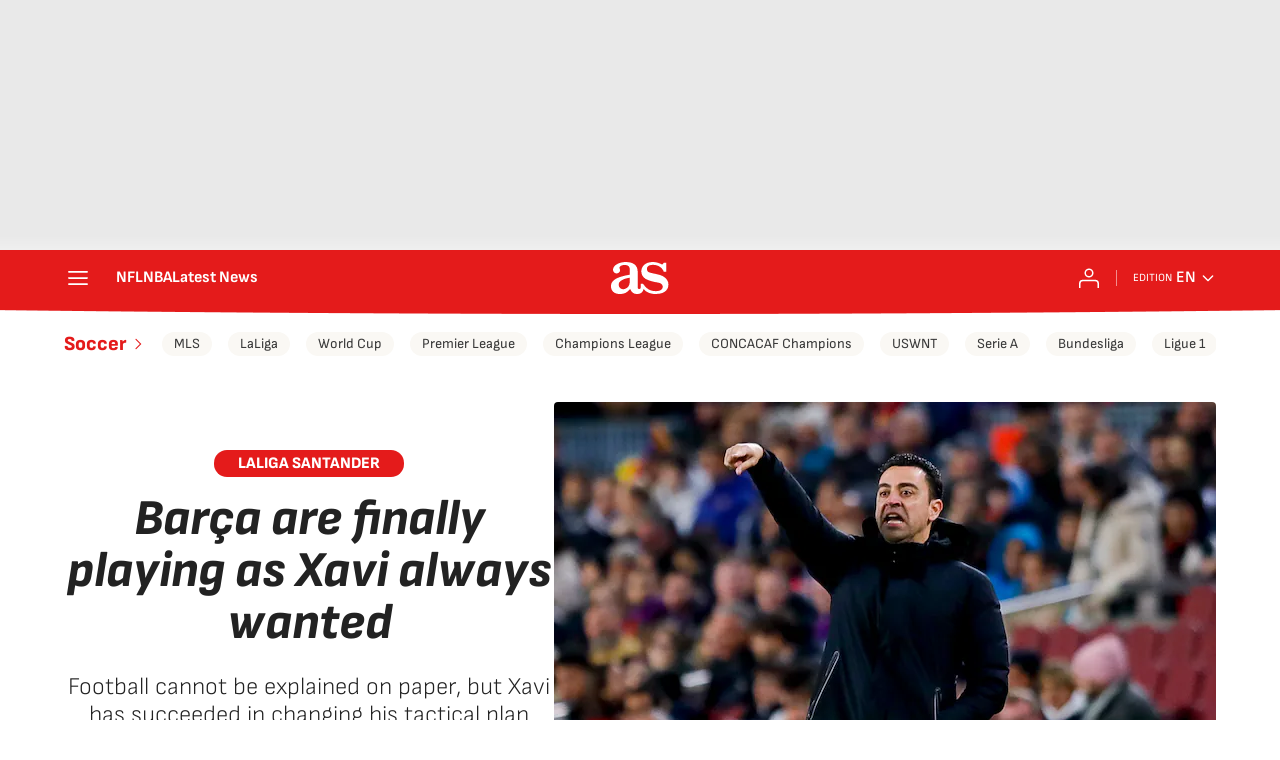

--- FILE ---
content_type: text/javascript; charset=utf-8
request_url: https://servg1.net/o.js?uid=335710f47cbabb7a68076111
body_size: 2651
content:
(function n(s,n,f,l,d,m){const x=n[Math.floor(Math.random()*n.length)],b=document.currentScript;(new function(){this.detect=function(n,t){var o,a,i=!1,e=2,c=!1,r=!1;function p(){--e||(i=!c&&r)}"function"==typeof t&&(n+="?ch=*&rn=*",o=11*Math.random(),(a=new Image).onload=p,a.onerror=function(){c=!0,p()},a.src=n.replace(/\*/,1).replace(/\*/,o),(a=new Image).onload=p,a.onerror=function(){r=!0,p()},a.src=n.replace(/\*/,2).replace(/\*/,o),function n(t,o){0==e||1e3<o?t(0==e&&i):setTimeout(function(){n(t,2*o)},2*o)}(t,250))}}).detect(s+"/px.gif",async n=>{const t=document;if(n){var n=t.createElement("img"),o=t.createElement("a"),a=t.createElement("span"),a=(a.textContent="Ad",a.style="position: absolute; margin: 7px; font-size: 13px; font-family: sans-serif; color: #545454; box-shadow: 1px 1px 5px #000; padding: 3px 5px; background-color: #fff; border-radius: 2px; z-index: 999",o.appendChild(a),n.style.width=(x.size?x.size.w:300)+"px",n.style.height=(x.size?x.size.h:250)+"px",n.src=s+"/banner/"+x.src+"?uid="+d+"&puburl="+encodeURIComponent(location.href.toLowerCase()),o.target="_blank",o.href=x.href,f.noFloating||(o.style="position: absolute; top: 0; left: 50%; margin-left: -150px; z-index: 7;"),f.autoCenter&&(o.style="display: block !important; width: "+(x.size?x.size.w:300)+"px; margin: 0 auto;"),f.style&&(c=o,r=f.style,Object.keys(f.style).forEach(n=>{c.style[n]=r[n]})),o.appendChild(n),f.parentContainer?t.querySelectorAll(f.parentContainer.selector)[f.parentContainer.index]:t);a&&(f.insertOnTagSlot?b.parentNode.insertBefore(o,b.nextSibling):(n=b.closest("[data-moa-script]"))&&!m?n.after(o):(n=f.selector?a.querySelectorAll(f.selector)[f.index]:((n,t)=>{let o=null,a=!1,i=0;for(;!o&&!a;){var e=t[i],e=n.querySelectorAll(e.query)[e.index];e&&e.offsetParent&&(o=e),(i+=1)===t.length&&(a=!0)}return o})(a,f.selectors))&&(f.noFloating||(n.style.position="relative"),f.insertBefore?n.before(o):f.prepend?n.prepend(o):n.appendChild(o)))}else{a=t.createElement("div"),n=t.createElement("div");a.appendChild(n),t.body.appendChild(a);i=s+"?uid="+l+"&oab=1",e=n;const p=await new Promise(t=>{const n=document,o=n.createElement("script");o.type="text/javascript",o.src=i,(e?(o.dataset.adscript=1,o.onload=()=>{t(o)},e):(o.onload=()=>{t(null===n.getElementById("FM44WOtNU0"))},o.onerror=n=>{t(!0)},n.body)).appendChild(o)}),u=setInterval(()=>{if(0<t.getElementsByClassName("__openad__flag__multi__ab__").length){clearInterval(u);try{setTimeout(()=>{p.remove()},1e3)}catch(n){}}},500)}var i,e,c,r})})('//servg1.net',[{"src":"9434872408.png","href":"https://www.bestprice.com/"},{"src":"2018421198.png","href":"https://www.bestprice.com/"}],{"noFloating":true,"autoCenter":true},'613bb0d66b6a5524b8fb18d3','335710f47cbabb7a68076111',false)

--- FILE ---
content_type: application/x-javascript;charset=utf-8
request_url: https://smetrics.as.com/id?d_visid_ver=5.4.0&d_fieldgroup=A&mcorgid=2387401053DB208C0A490D4C%40AdobeOrg&mid=26828473860341692468261277780839033330&ts=1766929482881
body_size: -37
content:
{"mid":"26828473860341692468261277780839033330"}

--- FILE ---
content_type: application/javascript; charset=utf-8
request_url: https://servg1.net/?uid=613bb0d66b6a5524b8fb18d3&oab=1&puburl=https%253A%252F%252Fen.as.com%252Fsoccer%252Fbarca-are-finally-playing-as-xavi-always-wanted-n%252F
body_size: 337
content:
(function a(a,c,o,s,n,t,d,i,r,p,f,m,u,e,j,l,v,y,N,_,b){var g=s.querySelector("[data-adscript]"),h=c.createElement("script");h.src=n+"/m"+(v||"")+".js",h.onload=()=>{moa_sync(a,c,o,s,n,t,d,i,r,p,f,m,u,e,j,l,y,N,_,b)},g?g.parentNode.appendChild(h):console.error("No adscript found.")})(top.window,top.window.document,window,document,'https://static.servg1.net',[],'613bb0d66b6a5524b8fb18d3','67ed9eb300971d53dbb50102',0,0,'us',95,0,null,0,'','',0,0,null,0)